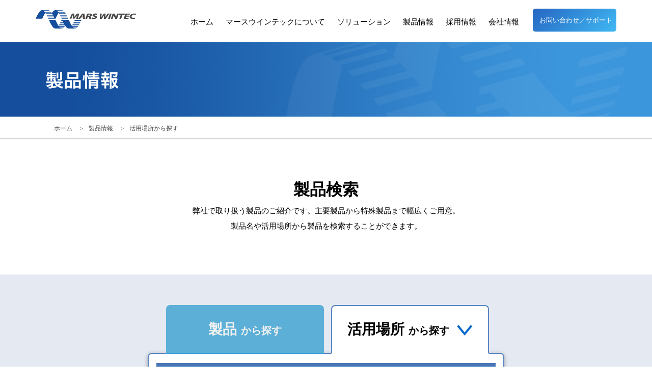

--- FILE ---
content_type: text/html
request_url: https://www.winteckk.co.jp/product/product-kensaku-place.html
body_size: 41342
content:
<!DOCTYPE html>
<html lang="ja">
<head>

<!-- ↓Global site tag (gtag.js) - Google Analytics↓ -->
<script async src="https://www.googletagmanager.com/gtag/js?id=UA-30105653-1"></script>
<script>
  window.dataLayer = window.dataLayer || [];
  function gtag(){dataLayer.push(arguments);}
  gtag('js', new Date());
  gtag('config', 'UA-30105653-1');
</script>
<!-- ↑Google Analytics↑ -->

  <meta charset="utf-8">
  <meta http-equiv="X-UA-Compatible" content="IE=edge">
  <meta name="viewport" content="width=device-width, initial-scale=1">
  <title>活用場所から探す | 製品情報 | 株式会社マースウインテック</title>

<link rel="stylesheet" type="text/css" href="../css/font-awesome.min.css">
<script src="https://ajax.googleapis.com/ajax/libs/jquery/1.11.3/jquery.min.js"></script>
<script>window.jQuery || document.write('<script src="js/vendor/jquery-1.11.3.min.js"><\/script>')</script> 
<script src="../js/script.js"></script>

  <link href="../css/bootstrap-4.4.1.css" rel="stylesheet">
  <link href="../css/common.css" rel="stylesheet">
  <link href="css/acd-style.css" rel="stylesheet">

</head>

  <body>

<header role="banner">
<div class="header-style">
<div class="siteTitle"><a href="../index.html"><img src="../images/common/mars-wintec_logo.png" alt="マースウインテック ロゴ"></a></div>
<div class="btn-style"> <span class="icon-bar"></span><span class="icon-bar"></span><span class="icon-bar"></span></div>
<nav id="gNav">
<ul>
<li><a href="../index.html">ホーム</a></li>
<li><a href="../company/about/index.html">マースウインテックについて</a></li>
<li><a href="../solution/index.html">ソリューション</a></li>
<li><a href="index.html">製品情報</a></li>
<li><a href="../recruit/index.html">採用情報</a></li>
<li><a href="../company/outline/kaishagaiyou.html">会社情報</a></li>
<li class="otoiawase-button"><a href="../support_contact/index.html" target="_blank">お問い合わせ／サポート</a></li>
</ul>
</nav>
</div>
</header>

<section>
<div class="container-fluid">
<div class="title-bar">
<div class="title-text"><img src="images/product_title-text.png" alt="製品情報"></div>
</div>
</div>

<div class="container-fluid guide">
<ul class="breadcrumb">
<li> <a href="../index.html">ホーム</a> <span class="dainari">＞</span></li>
<li> <a href="index.html">製品情報</a> <span class="dainari">＞</span></li>
<li> <a>活用場所から探す</a></li>
</ul>
</div>


</section>

<div class="page-title" id="katsuyou">
<h1>製品検索</h1>
<p class="lead-copy">弊社で取り扱う製品のご紹介です。主要製品から特殊製品まで幅広くご用意。<br class="br-hidden">製品名や活用場所から製品を検索することができます。</p>
</div>
<div class="container-fluid kensaku-bg"> <!--検索-->


<div id="tabNav">
<ul>
<li class="select"><a href="index.html#seihin" class="mizuiro-button">製品<br class="br-hidden"> <span>から探す</span></a></li>
<li><a class="bule-button active">活用場所<br class="br-hidden"> <span>から探す</span><img src="images/tab-blue-arrow.png" alt="矢印" width="31" height="27"></a></li>
</ul>
</div>

<div class="kensaku-list bule">
<div class="acd-menu acd-menu-blue switch">
<ul class="acd">
<li> <a class="toggle menu">リテール</a>
<ul class="inner child">
<li><p>冷蔵マーケティングベンダー</p><a href="https://www.winteckk.co.jp/products/new/mv-20.html" target="_blank"><span class="right">MVシリーズ &#9654;</span></a></li>
<li><p>冷蔵マルチロッカー[自販機タイプ]</p><a href="https://www.winteckk.co.jp/products/new/cold-h.html" target="_blank"><span class="right">COLD＋ H &#9654;</span></a></li>
<li><p>冷蔵マルチロッカー[受取りタイプ]</p><a><span class="right kaihatsu">COLD＋ U &#9654;</span></a></li>
<li><p>弁当自販機</p><a href="https://www.winteckk.co.jp/products/new/mv-20b.html" target="_blank"><span class="right">弁当自販機シリーズ &#9654;</span></a></li>
<li><p>カードキークリーナ</p><a href="https://www.winteckk.co.jp/products/category/ctg03/cl-76_series.html" target="_blank"><span class="right">CL-76シリーズ &#9654;</span></a></li>
<li><p>除菌＆入退室管理端末</p><a href="https://www.winteckk.co.jp/products/new/rd-370.html" target="_blank"><span class="right">RD-370シリーズ &#9654;</span></a></li>
<li><p>カード発行機</p><a href="https://www.winteckk.co.jp/products/category/ctg01/str-400.html" target="_blank"><span class="right">STR-430 &#9654;</span></a></li>
<li><p>カード発行回収機</p><a href="https://www.winteckk.co.jp/products/category/ctg01/irs-281.html" target="_blank"><span class="right">IRS-281iC/IRS-282iC &#9654;</span></a></li>
<li><p>卓上型ICカードリーダライタ</p><a href="https://www.winteckk.co.jp/products/category/ctg02/icr-700-a.html" target="_blank"><span class="right">ICR-700 &#9654;</span></a></li>
<li><p>壁付け型ICカードリーダライタ</p><a href="https://www.winteckk.co.jp/products/category/ctg02/icr-710.html" target="_blank"><span class="right">ICR-710 &#9654;</span></a></li>
<li><p>ICロッカー</p><a href="https://www.winteckk.co.jp/products/applied/hostpitaly/hs-ic-locker.html" target="_blank"><span class="right">ILockerシリーズ &#9654;</span></a></li>
<li><p>IC対応ロッカー用電子錠</p><a href="https://www.winteckk.co.jp/products/category/ctg02/el-32.html" target="_blank"><span class="right">EL-32 &#9654;</span></a></li>
<li><p>鍵管理ボックス</p><a href="https://www.winteckk.co.jp/products/applied/key-w.html" target="_blank"><span class="right">Key-Wシリーズ &#9654;</span></a></li>
<li><p>傘販売機</p><a><span class="right kaihatsu">エコカサ &#9654;</span></a></li>
<li><p>両替機</p><a href="https://www.winteckk.co.jp/products/applied/ex-series.html" target="_blank"><span class="right">EXシリーズ &#9654;</span></a></li>
<li><p>チケット販売機</p><a href="https://www.winteckk.co.jp/products/applied/tk-series.html" target="_blank"><span class="right">TKシリーズ &#9654;</span></a></li>
<li><p>省スペース型急速EV充電器</p><a><span class="right kaihatsu">NQCシリーズ &#9654;</span></a></li>
<li><p>高速紙幣整理機</p><a href="https://www.winteckk.co.jp/products/category/ctg05/koa3020.html" target="_blank"><span class="right">KOA3020J &#9654;</span></a></li>
<li><p>計数機</p><a href="https://www.winteckk.co.jp/products/category/ctg05/koa75jvm.html" target="_blank"><span class="right">KOA75シリーズ &#9654;</span></a></li>
<li><p>ホスピタリティ関連商品</p><a href="https://www.winteckk.co.jp/products/applied/hostpitaly/" target="_blank"><span class="right">HOSシリーズ &#9654;</span></a></li>
</ul>
</li>

<li> <a class="toggle menu" title02>駐車場</a>
<ul class="inner child child01">
<li><p>ゲート式駐輪場システム</p><a href="https://www.winteckk.co.jp/products/applied/hostpitaly/hs-parking.html" target="_blank"><span class="right">GS-300シリーズ &#9654;</span></a></li>
<li><p>ラック式駐輪場システム</p><a href="https://www.winteckk.co.jp/products/applied/hostpitaly/hs-parking.html" target="_blank"><span class="right">GS-300シリーズ &#9654;</span></a></li>
<li><p>エリア指定式駐輪場システム</p><a href="https://www.winteckk.co.jp/products/applied/hostpitaly/hs-parking.html" target="_blank"><span class="right">GS-300シリーズ &#9654;</span></a></li>
<li><p>ゲート式駐車場システム</p><a href="https://www.winteckk.co.jp/products/applied/hostpitaly/hs-parking.html" target="_blank"><span class="right">GS-310シリーズ &#9654;</span></a></li>
<li><p>ゲート式車番認証駐車場システム</p><a href="https://www.winteckk.co.jp/products/applied/hostpitaly/hs-parking.html" target="_blank"><span class="right">GS-310シリーズ &#9654;</span></a></li>
<li><p>ゲートレス車番認証駐車場システム</p><a href="https://www.winteckk.co.jp/products/applied/hostpitaly/hs-parking.html" target="_blank"><span class="right">GS-310シリーズ &#9654;</span></a></li>
<li><p>紙幣識別機</p><a href="https://www.winteckk.co.jp/products/category/ctg04/sb-20.html" target="_blank"><span class="right">SB-20シリーズ &#9654;</span></a></li>
<li><p>コインホッパー</p><a href="https://www.winteckk.co.jp/products/category/ctg04/mh-series.html" target="_blank"><span class="right">MHシリーズ &#9654;</span></a></li>
<li><p>貨幣ユニットコントロール基板</p><a href="https://www.winteckk.co.jp/products/category/ctg04/h-03a.html" target="_blank"><span class="right">H03A &#9654;</span></a></li>
<li><p>Iot冷蔵物販自販機</p><a href="https://www.winteckk.co.jp/products/new/mv-20.html" target="_blank"><span class="right">MVシリーズ &#9654;</span></a></li>
<li><p>冷蔵マルチロッカー[自販機タイプ]</p><a href="https://www.winteckk.co.jp/products/new/cold-h.html" target="_blank"><span class="right">COLD＋ H &#9654;</span></a></li>
<li><p>冷蔵マルチロッカー[受取りタイプ]</p><a><span class="right kaihatsu">COLD＋ U &#9654;</span></a></li>
<li><p>弁当自販機</p><a href="https://www.winteckk.co.jp/products/new/mv-20b.html" target="_blank"><span class="right">弁当自販機シリーズ &#9654;</span></a></li>
<li><p>傘販売機</p><a><span class="right kaihatsu">エコカサ &#9654;</span></a></li>
<li><p>チケット販売機</p><a href="https://www.winteckk.co.jp/products/applied/tk-series.html" target="_blank"><span class="right">TKシリーズ &#9654;</span></a></li>
<li><p>両替機</p><a href="https://www.winteckk.co.jp/products/applied/ex-series.html" target="_blank"><span class="right">EXシリーズ &#9654;</span></a></li>
<li><p>省スペース型急速EV充電器</p><a><span class="right kaihatsu">NQCシリーズ &#9654;</span></a></li>
<li><p>ホスピタリティ関連商品</p><a href="https://www.winteckk.co.jp/products/applied/hostpitaly/" target="_blank"><span class="right">HOSシリーズ &#9654;</span></a></li>
</ul>
</li>

<li> <a class="toggle menu" title02>自治体</a>
<ul class="inner child child01">
<li><p>Iot冷蔵物販自販機</p><a href="https://www.winteckk.co.jp/products/new/mv-20.html" target="_blank"><span class="right">MVシリーズ &#9654;</span></a></li>
<li><p>冷蔵マルチロッカー[自販機タイプ]</p><a href="https://www.winteckk.co.jp/products/new/cold-h.html" target="_blank"><span class="right">COLD＋ H &#9654;</span></a></li>
<li><p>冷蔵マルチロッカー[受取りタイプ]</p><a><span class="right kaihatsu">COLD＋ U &#9654;</span></a></li>
<li><p>弁当自販機</p><a href="https://www.winteckk.co.jp/products/new/mv-20b.html" target="_blank"><span class="right">弁当自販機シリーズ &#9654;</span></a></li>
<li><p>カードクリーナ</p><a href="https://www.winteckk.co.jp/products/category/ctg03/cl-76_series.html" target="_blank"><span class="right">CL-76シリーズ &#9654;</span></a></li>
<li><p>ロッカー</p><a href="https://www.winteckk.co.jp/products/applied/hostpitaly/hs-ic-locker.html" target="_blank"><span class="right">ILockerシリーズ &#9654;</span></a></li>
<li><p>鍵管理ボックス</p><a href="https://www.winteckk.co.jp/products/applied/key-w.html" target="_blank"><span class="right">Key-Wシリーズ &#9654;</span></a></li>
<li><p>傘販売機</p><a><span class="right kaihatsu">エコカサ &#9654;</span></a></li>
<li><p>チケット販売機</p><a href="https://www.winteckk.co.jp/products/applied/tk-series.html" target="_blank"><span class="right">TKシリーズ &#9654;</span></a></li>
<li><p>両替機</p><a href="https://www.winteckk.co.jp/products/applied/ex-series.html" target="_blank"><span class="right">EXシリーズ &#9654;</span></a></li>
<li><p>省スペース型急速EV充電器</p><a><span class="right kaihatsu">NQCシリーズ &#9654;</span></a></li>
<li><p>高速紙幣整理機</p><a href="https://www.winteckk.co.jp/products/category/ctg05/koa3020.html" target="_blank"><span class="right">KOA3020J &#9654;</span></a></li>
<li><p>計数機</p><a href="https://www.winteckk.co.jp/products/category/ctg05/koa75jvm.html" target="_blank"><span class="right">KOA75シリーズ &#9654;</span></a></li>
<li><p>ホスピタリティ関連商品</p><a href="https://www.winteckk.co.jp/products/applied/hostpitaly/" target="_blank"><span class="right">HOSシリーズ &#9654;</span></a></li>
</ul>
</li>

<li> <a class="toggle menu" title02>交通</a>
<ul class="inner child child01">
<li><p>Iot冷蔵物販自販機</p><a href="https://www.winteckk.co.jp/products/new/mv-20.html" target="_blank"><span class="right">MVシリーズ &#9654;</span></a></li>
<li><p>冷蔵マルチロッカー[自販機タイプ]</p><a href="https://www.winteckk.co.jp/products/new/cold-h.html" target="_blank"><span class="right">COLD＋ H &#9654;</span></a></li>
<li><p>冷蔵マルチロッカー[受取りタイプ]</p><a><span class="right kaihatsu">COLD＋ U &#9654;</span></a></li>
<li><p>弁当自販機</p><a href="https://www.winteckk.co.jp/products/new/mv-20b.html" target="_blank"><span class="right">弁当自販機シリーズ &#9654;</span></a></li>
<li><p>カードクリーナ</p><a href="https://www.winteckk.co.jp/products/category/ctg03/cl-76_series.html" target="_blank"><span class="right">CL-76シリーズ &#9654;</span></a></li>
<li><p>ロッカー</p><a href="https://www.winteckk.co.jp/products/applied/hostpitaly/hs-ic-locker.html" target="_blank"><span class="right">ILockerシリーズ &#9654;</span></a></li>
<li><p>鍵管理ボックス</p><a href="https://www.winteckk.co.jp/products/applied/key-w.html" target="_blank"><span class="right">Key-Wシリーズ &#9654;</span></a></li>
<li><p>傘販売機</p><a><span class="right kaihatsu">エコカサ &#9654;</span></a></li>
<li><p>チケット販売機</p><a href="https://www.winteckk.co.jp/products/applied/tk-series.html" target="_blank"><span class="right">TKシリーズ &#9654;</span></a></li>
<li><p>両替機</p><a href="https://www.winteckk.co.jp/products/applied/ex-series.html" target="_blank"><span class="right">EXシリーズ &#9654;</span></a></li>
<li><p>省スペース型急速EV充電器</p><a><span class="right kaihatsu">NQCシリーズ &#9654;</span></a></li>
<li><p>高速紙幣整理機</p><a href="https://www.winteckk.co.jp/products/category/ctg05/koa3020.html" target="_blank"><span class="right">KOA3020J &#9654;</span></a></li>
<li><p>計数機</p><a href="https://www.winteckk.co.jp/products/category/ctg05/koa75jvm.html" target="_blank"><span class="right">KOA75シリーズ &#9654;</span></a></li>
<li><p>ホスピタリティ関連商品</p><a href="https://www.winteckk.co.jp/products/applied/hostpitaly/" target="_blank"><span class="right">HOSシリーズ &#9654;</span></a></li>
</ul>
</li>

<li> <a class="toggle menu">宿泊施設</a>
<ul class="inner child child01">
<li><p>除菌＆どこでもチェックイン・チェックアウト端末</p><a href="https://www.winteckk.co.jp/products/new/rd-370.html" target="_blank"><span class="right">RD-370シリーズ &#9654;</span></a></li>
<li><p>カードキークリーナ</p><a href="https://www.winteckk.co.jp/products/category/ctg03/cl-76_series.html" target="_blank"><span class="right">CL-76シリーズ &#9654;</span></a></li>
<li><p>インバウンド対応Iot冷蔵物販自販機</p><a href="https://www.winteckk.co.jp/products/new/mv-20.html" target="_blank"><span class="right">MVシリーズ &#9654;</span></a></li>
<li><p>冷蔵マルチロッカー[自販機タイプ]</p><a href="https://www.winteckk.co.jp/products/new/cold-h.html" target="_blank"><span class="right">COLD＋ H &#9654;</span></a></li>
<li><p>インバウンド対応冷蔵マルチロッカー[受取りタイプ]</p><a><span class="right kaihatsu">COLD＋ U &#9654;</span></a></li>
<li><p>ICカード発行回収ユニット</p><a href="https://www.winteckk.co.jp/products/category/ctg01/irs-270.html" target="_blank"><span class="right">IRS-270 &#9654;</span></a></li>
<li><p>ICカードディスペンサー</p><a href="https://www.winteckk.co.jp/products/category/ctg01/str-400.html" target="_blank"><span class="right">STR-410RF &#9654;</span></a></li>
<li><p>ICカードライタモジュール</p><a href="https://www.winteckk.co.jp/products/category/ctg02/icr-series.html" target="_blank"><span class="right">ICRシリーズ &#9654;</span></a></li>
<li><p>回収機能付ICカードリーダライタ</p><a href="https://www.winteckk.co.jp/products/category/ctg02/r-29a.html" target="_blank"><span class="right">R-29A &#9654;</span></a></li>
<li><p>鍵管理ボックス</p><a href="https://www.winteckk.co.jp/products/applied/key-w.html" target="_blank"><span class="right">Key-Wシリーズ &#9654;</span></a></li>
<li><p>カプセルロッカー</p><a href="https://www.winteckk.co.jp/products/applied/hostpitaly/hs-ic-locker.html" target="_blank"><span class="right">ILockerシリーズ &#9654;</span></a></li>
<li><p>IC対応ロッカー用電子錠</p><a href="https://www.winteckk.co.jp/products/category/ctg02/el-32.html" target="_blank"><span class="right">EL-32 &#9654;</span></a></li>
<li><p>紙幣識別機</p><a href="https://www.winteckk.co.jp/products/category/ctg04/sb-20.html" target="_blank"><span class="right">SB-20シリーズ &#9654;</span></a></li>
<li><p>コインホッパー</p><a href="https://www.winteckk.co.jp/products/category/ctg04/mh-series.html" target="_blank"><span class="right">MHシリーズ &#9654;</span></a></li>
<li><p>貨幣ユニットコントロール基板</p><a href="https://www.winteckk.co.jp/products/category/ctg04/h-03a.html" target="_blank"><span class="right">H03A &#9654;</span></a></li>
<li><p>弁当自販機</p><a href="https://www.winteckk.co.jp/products/new/mv-20b.html" target="_blank"><span class="right">弁当自販機シリーズ &#9654;</span></a></li>
<li><p>傘販売機</p><a><span class="right kaihatsu">エコカサ &#9654;</span></a></li>
<li><p>両替機</p><a href="https://www.winteckk.co.jp/products/applied/ex-series.html" target="_blank"><span class="right">EXシリーズ &#9654;</span></a></li>
<li><p>チケット販売機</p><a href="https://www.winteckk.co.jp/products/applied/tk-series.html" target="_blank"><span class="right">TKシリーズ &#9654;</span></a></li>
<li><p>省スペース型急速EV充電器</p><a><span class="right kaihatsu">NQCシリーズ &#9654;</span></a></li>
<li><p>高速紙幣整理機</p><a href="https://www.winteckk.co.jp/products/category/ctg05/koa3020.html" target="_blank"><span class="right">KOA3020J &#9654;</span></a></li>
<li><p>計数機</p><a href="https://www.winteckk.co.jp/products/category/ctg05/koa75jvm.html" target="_blank"><span class="right">KOA75シリーズ &#9654;</span></a></li>
<li><p>ホスピタリティ関連商品</p><a href="https://www.winteckk.co.jp/products/applied/hostpitaly/" target="_blank"><span class="right">HOSシリーズ &#9654;</span></a></li>
</ul>
</li>

<li> <a class="toggle menu" title02>ゴルフ練習場</a>
<ul class="inner child child01">
<li><p>ロック式ICカードリーダライタ</p><a href="https://www.winteckk.co.jp/products/category/ctg02/icu-70sl.html" target="_blank"><span class="right">ICU-70SLシリーズ &#9654;</span></a></li>
<li><p>ICカードリーダライタモジュール</p><a href="https://www.winteckk.co.jp/products/category/ctg02/icr-series.html" target="_blank"><span class="right">ICRシリーズ &#9654;</span></a></li>
<li><p>卓上型ICカードリーダライタ</p><a href="https://www.winteckk.co.jp/products/category/ctg02/icr-700-a.html" target="_blank"><span class="right">ICR-700 &#9654;</span></a></li>
<li><p>壁付け型ICカードリーダライタ</p><a href="https://www.winteckk.co.jp/products/category/ctg02/icr-710.html" target="_blank"><span class="right">ICR-710 &#9654;</span></a></li>
<li><p>ICカード発行回収ユニット</p><a href="https://www.winteckk.co.jp/products/category/ctg01/irs-270.html" target="_blank"><span class="right">IRS-270 &#9654;</span></a></li>
<li><p>回収機能付ICカードリーダライタ</p><a href="https://www.winteckk.co.jp/products/category/ctg02/r-29a.html" target="_blank"><span class="right">R-29A &#9654;</span></a></li>
<li><p>鍵管理ボックス</p><a href="https://www.winteckk.co.jp/products/applied/key-w.html" target="_blank"><span class="right">Key-Wシリーズ &#9654;</span></a></li>
<li><p>紙幣識別機</p><a href="https://www.winteckk.co.jp/products/category/ctg04/sb-20.html" target="_blank"><span class="right">SB-20シリーズ &#9654;</span></a></li>
<li><p>コインホッパー</p><a href="https://www.winteckk.co.jp/products/category/ctg04/mh-series.html" target="_blank"><span class="right">MHシリーズ &#9654;</span></a></li>
<li><p>貨幣ユニットコントロール基板</p><a href="https://www.winteckk.co.jp/products/category/ctg04/h-03a.html" target="_blank"><span class="right">H03A &#9654;</span></a></li>
<li><p>Iot冷蔵物販自販機</p><a href="https://www.winteckk.co.jp/products/new/mv-20.html" target="_blank"><span class="right">MVシリーズ &#9654;</span></a></li>
<li><p>冷蔵マルチロッカー[自販機タイプ]</p><a href="https://www.winteckk.co.jp/products/new/cold-h.html" target="_blank"><span class="right">COLD＋ H &#9654;</span></a></li>
<li><p>冷蔵マルチロッカー[受取りタイプ]</p><a><span class="right kaihatsu">COLD＋ U &#9654;</span></a></li>
<li><p>弁当自販機</p><a href="https://www.winteckk.co.jp/products/new/mv-20b.html" target="_blank"><span class="right">弁当自販機シリーズ &#9654;</span></a></li>
<li><p>セルフカードクリーナ</p><a href="https://www.winteckk.co.jp/products/category/ctg03/cl-76_series.html" target="_blank"><span class="right">CL-76シリーズ &#9654;</span></a></li>
<li><p>除菌＆チェックイン・チェックアウト端末</p><a href="https://www.winteckk.co.jp/products/new/rd-370.html" target="_blank"><span class="right">RD-370シリーズ &#9654;</span></a></li>
<li><p>カード発券回収機</p><a href="https://www.winteckk.co.jp/products/category/ctg01/irs-281.html" target="_blank"><span class="right">IRS-281iC/IRS-282iC &#9654;</span></a></li>
<li><p>手ぶらロッカー</p><a href="https://www.winteckk.co.jp/products/applied/hostpitaly/hs-ic-locker.html" target="_blank"><span class="right">ILockerシリーズ &#9654;</span></a></li>
<li><p>チケット販売機</p><a href="https://www.winteckk.co.jp/products/applied/tk-series.html" target="_blank"><span class="right">TKシリーズ &#9654;</span></a></li>
<li><p>両替機</p><a href="https://www.winteckk.co.jp/products/applied/ex-series.html" target="_blank"><span class="right">EXシリーズ &#9654;</span></a></li>
<li><p>省スペース型急速EV充電器</p><a><span class="right kaihatsu">NQCシリーズ &#9654;</span></a></li>
<li><p>高速紙幣整理機</p><a href="https://www.winteckk.co.jp/products/category/ctg05/koa3020.html" target="_blank"><span class="right">KOA3020J &#9654;</span></a></li>
<li><p>計数機</p><a href="https://www.winteckk.co.jp/products/category/ctg05/koa75jvm.html" target="_blank"><span class="right">KOA75シリーズ &#9654;</span></a></li>
<li><p>ホスピタリティ関連商品</p><a href="https://www.winteckk.co.jp/products/applied/hostpitaly/" target="_blank"><span class="right">HOSシリーズ &#9654;</span></a></li>
</ul>
</li>

<li> <a class="toggle menu" title02>病院</a>
<ul class="inner child child01">
<li><p>貴重品ロッカー</p><a href="https://www.winteckk.co.jp/products/applied/hostpitaly/hs-ic-locker.html" target="_blank"><span class="right">ILockerシリーズ &#9654;</span></a></li>
<li><p>Iot冷蔵物販自販機</p><a href="https://www.winteckk.co.jp/products/new/mv-20.html" target="_blank"><span class="right">MVシリーズ &#9654;</span></a></li>
<li><p>冷蔵マルチロッカー[自販機タイプ]</p><a href="https://www.winteckk.co.jp/products/new/cold-h.html" target="_blank"><span class="right">COLD＋ H &#9654;</span></a></li>
<li><p>冷蔵マルチロッカー[受取りタイプ]</p><a><span class="right kaihatsu">COLD＋ U &#9654;</span></a></li>
<li><p>弁当自販機</p><a href="https://www.winteckk.co.jp/products/new/mv-20b.html" target="_blank"><span class="right">弁当自販機シリーズ &#9654;</span></a></li>
<li><p>カードクリーナ</p><a href="https://www.winteckk.co.jp/products/category/ctg03/cl-76_series.html" target="_blank"><span class="right">CL-76シリーズ &#9654;</span></a></li>
<li><p>鍵管理ボックス</p><a href="https://www.winteckk.co.jp/products/applied/key-w.html" target="_blank"><span class="right">Key-Wシリーズ &#9654;</span></a></li>
<li><p>傘販売機</p><a><span class="right kaihatsu">エコカサ &#9654;</span></a></li>
<li><p>チケット販売機</p><a href="https://www.winteckk.co.jp/products/applied/tk-series.html" target="_blank"><span class="right">TKシリーズ &#9654;</span></a></li>
<li><p>両替機</p><a href="https://www.winteckk.co.jp/products/applied/ex-series.html" target="_blank"><span class="right">EXシリーズ &#9654;</span></a></li>
<li><p>紙幣識別機</p><a href="https://www.winteckk.co.jp/products/category/ctg04/sb-20.html" target="_blank"><span class="right">SB-20シリーズ &#9654;</span></a></li>
<li><p>貨幣ユニットコントロール基板</p><a href="https://www.winteckk.co.jp/products/category/ctg04/h-03a.html" target="_blank"><span class="right">H03A &#9654;</span></a></li>
<li><p>省スペース型急速EV充電器</p><a><span class="right kaihatsu">NQCシリーズ &#9654;</span></a></li>
<li><p>高速紙幣整理機</p><a href="https://www.winteckk.co.jp/products/category/ctg05/koa3020.html" target="_blank"><span class="right">KOA3020J &#9654;</span></a></li>
<li><p>計数機</p><a href="https://www.winteckk.co.jp/products/category/ctg05/koa75jvm.html" target="_blank"><span class="right">KOA75シリーズ &#9654;</span></a></li>
<li><p>ホスピタリティ関連商品</p><a href="https://www.winteckk.co.jp/products/applied/hostpitaly/" target="_blank"><span class="right">HOSシリーズ &#9654;</span></a></li>
</ul>
</li>

<li> <a class="toggle menu" title02>金融</a>
<ul class="inner child child01">
<li><p>除菌＆入退室管理端末</p><a href="https://www.winteckk.co.jp/products/new/rd-370.html" target="_blank"><span class="right">RD-370シリーズ &#9654;</span></a></li>
<li><p>カード発行機</p><a href="https://www.winteckk.co.jp/products/category/ctg01/str-400.html" target="_blank"><span class="right">STR-430 &#9654;</span></a></li>
<li><p>カード発行回収機</p><a href="https://www.winteckk.co.jp/products/category/ctg01/irs-281.html" target="_blank"><span class="right">IRS-281iC/IRS-282iC &#9654;</span></a></li>
<li><p>鍵管理ボックス</p><a href="https://www.winteckk.co.jp/products/applied/key-w.html" target="_blank"><span class="right">Key-Wシリーズ &#9654;</span></a></li>
<li><p>Iot冷蔵物販自販機</p><a href="https://www.winteckk.co.jp/products/new/mv-20.html" target="_blank"><span class="right">MVシリーズ &#9654;</span></a></li>
<li><p>冷蔵マルチロッカー[自販機タイプ]</p><a href="https://www.winteckk.co.jp/products/new/cold-h.html" target="_blank"><span class="right">COLD＋ H &#9654;</span></a></li>
<li><p>冷蔵マルチロッカー[受取りタイプ]</p><a><span class="right kaihatsu">COLD＋ U &#9654;</span></a></li>
<li><p>弁当自販機</p><a href="https://www.winteckk.co.jp/products/new/mv-20b.html" target="_blank"><span class="right">弁当自販機シリーズ &#9654;</span></a></li>
<li><p>チケット販売機</p><a href="https://www.winteckk.co.jp/products/applied/tk-series.html" target="_blank"><span class="right">TKシリーズ &#9654;</span></a></li>
<li><p>省スペース型急速EV充電器</p><a><span class="right kaihatsu">NQCシリーズ &#9654;</span></a></li>
<li><p>高速紙幣整理機</p><a href="https://www.winteckk.co.jp/products/category/ctg05/koa3020.html" target="_blank"><span class="right">KOA3020J &#9654;</span></a></li>
<li><p>計数機</p><a href="https://www.winteckk.co.jp/products/category/ctg05/koa75jvm.html" target="_blank"><span class="right">KOA75シリーズ &#9654;</span></a></li>
<li><p>ホスピタリティ関連商品</p><a href="https://www.winteckk.co.jp/products/applied/hostpitaly/" target="_blank"><span class="right">HOSシリーズ &#9654;</span></a></li>
</ul>
</li>

<li> <a class="toggle menu" title02>ビル/データセンター</a>
<ul class="inner child child01">
<li><p>除菌＆入退室管理端末</p><a href="https://www.winteckk.co.jp/products/new/rd-370.html" target="_blank"><span class="right">RD-370シリーズ &#9654;</span></a></li>
<li><p>カードキークリーナ</p><a href="https://www.winteckk.co.jp/products/category/ctg03/cl-76_series.html" target="_blank"><span class="right">CL-76シリーズ &#9654;</span></a></li>
<li><p>入退室管理筐体</p><a><span class="right kaihatsu">Uシリーズ &#9654;</span></a></li>
<li><p>ICカード発行回収ユニット</p><a href="https://www.winteckk.co.jp/products/category/ctg01/irs-270.html" target="_blank"><span class="right">IRS-270 &#9654;</span></a></li>
<li><p>カード発行回収機</p><a href="https://www.winteckk.co.jp/products/category/ctg01/irs-281.html" target="_blank"><span class="right">IRS-281iC/IRS-282iC &#9654;</span></a></li>
<li><p>卓上型ICカードリーダライタ</p><a href="https://www.winteckk.co.jp/products/category/ctg02/icr-700-a.html" target="_blank"><span class="right">ICR-700 &#9654;</span></a></li>
<li><p>壁付け型ICカードリーダライタ</p><a href="https://www.winteckk.co.jp/products/category/ctg02/icr-710.html" target="_blank"><span class="right">ICR-710 &#9654;</span></a></li>
<li><p>鍵管理ボックス</p><a href="https://www.winteckk.co.jp/products/applied/key-w.html" target="_blank"><span class="right">Key-Wシリーズ &#9654;</span></a></li>
<li><p>オフィスロッカー</p><a href="https://www.winteckk.co.jp/products/applied/hostpitaly/hs-ic-locker.html" target="_blank"><span class="right">ILockerシリーズ &#9654;</span></a></li>
<li><p>傘販売機</p><a><span class="right kaihatsu">エコカサ &#9654;</span></a></li>
<li><p>両替機</p><a href="https://www.winteckk.co.jp/products/applied/ex-series.html" target="_blank"><span class="right">EXシリーズ &#9654;</span></a></li>
<li><p>チケット販売機</p><a href="https://www.winteckk.co.jp/products/applied/tk-series.html" target="_blank"><span class="right">TKシリーズ &#9654;</span></a></li>
<li><p>省スペース型急速EV充電器</p><a><span class="right kaihatsu">NQCシリーズ &#9654;</span></a></li>
<li><p>ホスピタリティ関連商品</p><a href="https://www.winteckk.co.jp/products/applied/hostpitaly/" target="_blank"><span class="right">HOSシリーズ &#9654;</span></a></li>
</ul>
</li>

<li> <a class="toggle menu" title02>アミューズメント</a>
<ul class="inner child child01">
<li><p>ロック式ICカードリーダライタ</p><a href="https://www.winteckk.co.jp/products/category/ctg02/icu-70sl.html" target="_blank"><span class="right">ICU-70SLシリーズ &#9654;</span></a></li>
<li><p>ICカードリーダライタモジュール</p><a href="https://www.winteckk.co.jp/products/category/ctg02/icr-series.html" target="_blank"><span class="right">ICRシリーズ &#9654;</span></a></li>
<li><p>カードディスペンサ</p><a href="https://www.winteckk.co.jp/products/category/ctg01/str-400.html" target="_blank"><span class="right">STR-400 &#9654;</span></a></li>
<li><p>マルチカードディスペンサ</p><a href="https://www.winteckk.co.jp/products/category/ctg01/str-600.html" target="_blank"><span class="right">STR-600 &#9654;</span></a></li>
<li><p>ICカードディスペンサ</p><a href="https://www.winteckk.co.jp/products/category/ctg01/str-400.html" target="_blank"><span class="right">STR-410RF &#9654;</span></a></li>
<li><p>Iot冷蔵物販自販機</p><a href="https://www.winteckk.co.jp/products/new/mv-20.html" target="_blank"><span class="right">MVシリーズ &#9654;</span></a></li>
<li><p>冷蔵マルチロッカー[自販機タイプ]</p><a href="https://www.winteckk.co.jp/products/new/cold-h.html" target="_blank"><span class="right">COLD＋ H &#9654;</span></a></li>
<li><p>冷蔵マルチロッカー[受取りタイプ]</p><a><span class="right kaihatsu">COLD＋ U &#9654;</span></a></li>
<li><p>弁当自販機</p><a href="https://www.winteckk.co.jp/products/new/mv-20b.html" target="_blank"><span class="right">弁当自販機シリーズ &#9654;</span></a></li>
<li><p>セルフカードクリーナ</p><a href="https://www.winteckk.co.jp/products/category/ctg03/cl-76_series.html" target="_blank"><span class="right">CL-76シリーズ &#9654;</span></a></li>
<li><p>ロッカー</p><a href="https://www.winteckk.co.jp/products/applied/hostpitaly/hs-ic-locker.html" target="_blank"><span class="right">ILockerシリーズ &#9654;</span></a></li>
<li><p>鍵管理ボックス</p><a href="https://www.winteckk.co.jp/products/applied/key-w.html" target="_blank"><span class="right">Key-Wシリーズ &#9654;</span></a></li>
<li><p>Air紙幣搬送システム</p><a href="https://www.winteckk.co.jp/products/applied/air_system.html" target="_blank"><span class="right">ACシリーズ &#9654;</span></a></li>
<li><p>紙幣識別機</p><a href="https://www.winteckk.co.jp/products/category/ctg04/sb-20.html" target="_blank"><span class="right">SB-20シリーズ &#9654;</span></a></li>
<li><p>貨幣ユニットコントロール基板</p><a href="https://www.winteckk.co.jp/products/category/ctg04/h-03a.html" target="_blank"><span class="right">H03A &#9654;</span></a></li>
<li><p>傘販売機</p><a><span class="right kaihatsu">エコカサ &#9654;</span></a></li>
<li><p>両替機</p><a href="https://www.winteckk.co.jp/products/applied/ex-series.html" target="_blank"><span class="right">EXシリーズ &#9654;</span></a></li>
<li><p>チケット販売機</p><a href="https://www.winteckk.co.jp/products/applied/tk-series.html" target="_blank"><span class="right">TKシリーズ &#9654;</span></a></li>
<li><p>省スペース型急速EV充電器</p><a><span class="right kaihatsu">NQCシリーズ &#9654;</span></a></li>
<li><p>高速紙幣整理機</p><a href="https://www.winteckk.co.jp/products/category/ctg05/koa3020.html" target="_blank"><span class="right">KOA3020J &#9654;</span></a></li>
<li><p>計数機</p><a href="https://www.winteckk.co.jp/products/category/ctg05/koa75jvm.html" target="_blank"><span class="right">KOA75シリーズ &#9654;</span></a></li>
<li><p>ホスピタリティ関連商品</p><a href="https://www.winteckk.co.jp/products/applied/hostpitaly/" target="_blank"><span class="right">HOSシリーズ &#9654;</span></a></li>
</ul>
</li>

<li> <a class="toggle menu" title02>薬局</a>
<ul class="inner child child01">
<li><p>Iot冷蔵物販自販機</p><a href="https://www.winteckk.co.jp/products/new/mv-20.html" target="_blank"><span class="right">MVシリーズ &#9654;</span></a></li>
<li><p>冷蔵マルチロッカー[自販機タイプ]</p><a href="https://www.winteckk.co.jp/products/new/cold-h.html" target="_blank"><span class="right">COLD＋ H &#9654;</span></a></li>
<li><p>冷蔵マルチロッカー[受取りタイプ]</p><a><span class="right kaihatsu">COLD＋ U &#9654;</span></a></li>
<li><p>弁当自販機</p><a href="https://www.winteckk.co.jp/products/new/mv-20b.html" target="_blank"><span class="right">弁当自販機シリーズ &#9654;</span></a></li>
<li><p>鍵管理ボックス</p><a href="https://www.winteckk.co.jp/products/applied/key-w.html" target="_blank"><span class="right">Key-Wシリーズ &#9654;</span></a></li>
<li><p>ロッカー</p><a href="https://www.winteckk.co.jp/products/applied/hostpitaly/hs-ic-locker.html" target="_blank"><span class="right">ILockerシリーズ &#9654;</span></a></li>
<li><p>傘販売機</p><a><span class="right kaihatsu">エコカサ &#9654;</span></a></li>
<li><p>高速紙幣整理機</p><a href="https://www.winteckk.co.jp/products/category/ctg05/koa3020.html" target="_blank"><span class="right">KOA3020J &#9654;</span></a></li>
<li><p>計数機</p><a href="https://www.winteckk.co.jp/products/category/ctg05/koa75jvm.html" target="_blank"><span class="right">KOA75シリーズ &#9654;</span></a></li>
<li><p>ホスピタリティ関連商品</p><a href="https://www.winteckk.co.jp/products/applied/hostpitaly/" target="_blank"><span class="right">HOSシリーズ &#9654;</span></a></li>
</ul>
</li>

<li> <a class="toggle menu" title02>ECサイト</a>
<ul class="inner child child01">
<li><p>Iot冷蔵物販自販機</p><a href="https://www.winteckk.co.jp/products/new/mv-20.html" target="_blank"><span class="right">MVシリーズ &#9654;</span></a></li>
<li><p>冷蔵マルチロッカー[自販機タイプ]</p><a href="https://www.winteckk.co.jp/products/new/cold-h.html" target="_blank"><span class="right">COLD＋ H &#9654;</span></a></li>
<li><p>冷蔵マルチロッカー[受取りタイプ]</p><a><span class="right kaihatsu">COLD＋ U &#9654;</span></a></li>
<li><p>弁当自販機</p><a href="https://www.winteckk.co.jp/products/new/mv-20b.html" target="_blank"><span class="right">弁当自販機シリーズ &#9654;</span></a></li>
</ul>
</li>
</ul>
</div>
</div>
</div>

<br>

<footer>
<div class="container-fluid nav-background">
<div class="row nav-wrapper">
<div class="col-md-3 col-sm-6 col-lg-2">
<ul class="footer-nav line-right">
<li><a href="../index.html" class="nav-subtitle nav-text-right">ホーム</a></li>
</ul>
</div>
<div class="col-md-3 col-lg-4">
<div class="row">
<div class="col-md-12">
<ul class="footer-nav">
<li><a href="../company/about/index.html" class="nav-subtitle">マースウインテックについて</a></li>
</ul>
</div>
<div class="col-md-12 col-lg-6 col-sm-6">
<p class="footer-nav-off">会社情報</p>
<ul class="footer-nav">
<li><a href="../company/outline/index.html">ごあいさつ</a></li>
<li><a href="../company/outline/kaishagaiyou.html">会社概要</a></li>
<li><a href="../company/outline/infinity-station.html">Infinity Station</a></li>
<li><a href="../company/outline/certification.html">取得認証</a></li>
<li><a href="../company/outline/access.html">アクセス</a></li>
</ul>
</div>
<div class="col-md-12 col-lg-6 col-sm-6">
<p class="footer-nav-off">技術情報</p>
<ul class="footer-nav">
<li><a href="../company/tech/index.html">技術開発</a></li>
<li><a href="../company/tech/index.html#khjs">開発実績</a></li>
</ul>
</div>
</div>
</div>
<div class="col-md-3 col-sm-6">
<ul class="footer-nav line-left">
<li><a href="index.html" class="nav-subtitle">製品情報</a></li>
<li><a href="index.html">製品から探す</a></li>
<li><a href="product-kensaku-place.html">活用場所から探す</a></li>
<li class="mt-3"><a href="../solution/index.html" class="nav-subtitle">ソリューション</a></li>
<li><a href="../kiosk/index.html" class="nav-subtitle">KIOSK端末ビジネス</a></li>
</ul>
</div>
<div class="col-md-3 col-sm-6">
<ul class="footer-nav line-left">
<li><a href="../recruit/index.html" class="nav-subtitle">採用情報</a></li>
<li><a href="../recruit/information/index-shin.html">新卒採用情報</a></li>
<li><a href="../recruit/information/index-carrer.html">キャリア採用情報</a></li>
<li class="mt-3"><a href="#" class="nav-subtitle">開発情報</a></li>
<li><a href="#" class="nav-subtitle">共同開発／事業連携</a></li>
</ul>
</div>
</div>
</div>

<div class="container-fluid footer-company-style">
<div class="container">
<div class="row">
<div class="col-sm-12 col-md-6 col-lg-5 offset-lg-1">
<div class="company-info">
<div class="logo-en"><a href="../index.html"><img src="../images/common/footer_logo_en.png" alt="MARS WINTEC" width="198" height="35"></a></div>
<div class="logo-ja"><img src="../images/common/footer_logo_ja.png" alt="株式会社マースウインテック" width="198" height="15"></div>
<p class="address-style">〒389-0602 長野県埴科郡坂城町中之条1375-1<br>TEL. 0268-82-1160　FAX. 0268-82-1556</p>
</div>
</div>
<div class="col-sm-12 col-md-6 col-lg-5 text-center">
<div class="box-outer">
<div class="box-inner">
<div class="company-link-btn">
<div class="otoiawase-button-footer"><a href="../support_contact/index.html" target="_blank">お問い合わせ／サポート</a></div>
<div class="privacypolicy-button-footer"><a href="../support_contact/privacypolicy.html" target="_blank">個人情報のお取扱いについて</a></div>
</div>
</div>
</div>
</div>
</div>
</div>
</div>

<div class="container-fluid">
<div class="copyright-styl text-center">
<p>© 2022 MARS WINTEC CO. LTD. All rights reserved.</p>
</div>
</div>

</footer>

<!--タブ-->
	<script src="js/jquery-1.9.1.min.js"></script>
	<script src="js/accordion.js"></script>

<!-- jQuery (necessary for Bootstrap's JavaScript plugins) --> 
    <script src="../js/jquery-3.4.1.min.js"></script>

    <!-- Include all compiled plugins (below), or include individual files as needed --> 
    <script src="../js/popper.min.js"></script>
    <script src="../js/bootstrap-4.4.1.js"></script>

  </body>
</html>


--- FILE ---
content_type: text/css
request_url: https://www.winteckk.co.jp/css/common.css
body_size: 13346
content:
@charset "UTF-8";

html,
body {
height: 100%;
}

/* ベース */
body {
font-family: "メイリオ", "Meiryo", "游ゴシック", "YuGothic", "ヒラギノ角ゴ ProN W3", "Hiragino Kaku Gothic ProN W3", "Arial", "ＭＳ Ｐゴシック", "MS PGothic", "sans-serif";
color: #000000;
margin-right: 0;
margin-left: 0;
margin-bottom: 0;
padding: 0;
font-size: 16px;
}

.container {
width: 1000px;
padding-right: 15px;
padding-left: 15px;
margin-right: auto;
margin-left: auto;
}
.mb-8 {
margin-bottom: 80px;
}
.mb-10 {
margin-bottom: 100px;
}
.mb-15 {
margin-bottom: 150px;
}

.mt-8 {
margin-top: 80px;
}
.mt-10 {
margin-top: 100px;
}
.mt-15 {
margin-top: 150px;
}


/*ヘッダー*****************************************/
header {
border-bottom: 1px solid #DDDDDD;
box-shadow: 0 4px 10px rgba(0,0,0,0.15);
}

/*タイトル　ブルーバー*/
header#header-type2 {
margin-bottom: 0px;
}
.title-bar {
background-image: url(../images/common/header_title-bar_bg.jpg);
height: 146px;
background-position: 50% 0%;
}
div.title-bar {
margin-right: -15px;
margin-left: -15px;
}
.title-text {
width: 1100px;
padding-top: 57px;
margin-right: auto;
margin-left: auto;
}

.header-style {
width: 1140px;
background-color: #FFFFFF;
}
.header-style .siteTitle {
float: left;
}
.header-style .siteTitle a {
display: block;
margin-top: 20px;
}
.header-style .btn-style {
display: none;
cursor: pointer;
}

/*グローバルナビ*/
#gNav::after {
content: ".";
display: block;
clear: both;
height: 0;
visibility: hidden;
}
#gNav ul {
display: block;
float: right;
margin-top: 20px;
padding-bottom: 0px;
padding-left: 0px;
}
#gNav li {
float: left;
list-style-type: none;
}
#gNav li a {
display: block;
padding: 12px 12px;
text-decoration: none;
color: #000;
font-size: 15px;
}
#gNav li a:hover,
#gNav li a.active {
color: #FF4703;
}

/*　お問い合わせ　ボタン　*/
.otoiawase-button a {
  display: flex;
  justify-content: space-between;
  align-items: center;
  margin: 0 auto;
  color: #FFFFFF !important;
  background-image: linear-gradient(135deg, #2667C3, #40B8F3);
  border-radius: 5px;
  transition: 0.3s;
  text-decoration: none;
}
.otoiawase-button a {
padding: 1em 0.6em 1em 1em !important;
margin-left: 15px;
margin-top: -3px;
width: 164px !important;
font-size: 13px !important;
font-weight: 500 !important;
}
.otoiawase-button a:hover {
text-decoration: none;
background-image: linear-gradient(135deg, #40B8F3, #2667C3) !important;
}

/*ページタイトル*/
.page-title {
text-align: center;
margin-top: 80px;
margin-bottom: 30px;
width: auto;
margin-left: auto;
margin-right: auto;
}
.page-title h1 {
font-size: 32px;
font-weight: bold;
margin-top: 80px;
}
.lead-copy  {
text-align: center;
font-size: 15px;
line-height: 2em;
margin-bottom: 80px;
}

/*パンくず*/
.breadcrumb {
display: -ms-flexbox;
display: flex;
-ms-flex-wrap: wrap;
flex-wrap: wrap;
padding: 0.75rem 1rem;
margin-bottom: 1rem;
list-style: none;
background-color: #ffffff;
}
.container-fluid .breadcrumb {
width: 1100px;
margin: 0 auto;
}
.container-fluid.guide {
border-bottom: 1px solid rgba(178,178,178,1.00);
}
ul.breadcrumb {
padding: 0.6rem 1rem;
}
.breadcrumb li a {
font-size: 12px;
color: #444444;
}
.dainari {
margin: 0 8px;
font-size: 12px;
color: #797979;
vertical-align:baseline;
}
.shonari {
margin: 0 8px;
font-size: 12px;
color: #797979;
vertical-align:baseline;
}

/*お問い合わせボタン フッター*/
.otoiawase-button-footer a {
display: flex;
color: #FFFFFF !important;
border-radius: 5px;
transition: 0.3s;
background-color: hsla(212,24%,56%,1.00);
margin-top: 30px;
}
.otoiawase-button-footer a {
padding: 1em 1em 1em 2em !important;
width: 200px !important;
font-size: 13px !important;
font-weight: 500 !important;
}

.otoiawase-button-footer a:hover {
text-decoration: none;
background-color: hsla(214,77%,35%,1.00);
}

.privacypolicy-button-footer a {
color: #333333;
display: flex;
border-radius: 5px;
transition: 0.3s;
padding: 1em 0.5em 0.5em 1.2em !important;
width: 200px !important;
font-size: 13px;
font-weight: 500 !important;
}

.privacypolicy-button-footer a:hover {
color: #144E9C;
text-decoration: underline;
}

/*フッター*****************************************/
/*ナビ*/
footer div.container-fluid {
padding-left: 0px;
padding-right: 0px;
background-color: #E7EDF5;
}
.row.nav-wrapper {
margin: 0 auto;
width: 900px;
}
.nav-background {
padding-top: 20px;
padding-bottom: 30px;
}

.footer-nav {
margin-bottom: 0;
list-style: none;
}
ul.footer-nav {
padding-left: 10px;
}
.col-md-2 .footer-nav.line-right {
padding-right: 0px;
}
.nav-text-right {
margin-left: 35%;
}

div .footer-nav.line-left {
border-left: 1px solid #D1DAE2;
padding-left: 40px;
height: 100%;
}
div .footer-nav.line-right {
border-right: 1px solid #D1DAE2;
padding-right: 0px;
height: 100%;
}

.footer-nav > li {
margin: 0;
}
.footer-nav > li > a {
width: auto;
line-height: 24px;
height: 24px;
color: #3F3F3F;
font-size: 13px;
text-decoration: none;
}
.footer-nav > li > a:hover {
color: #1D8FD0;
border-right-width: medium;
font-weight: bold;
}

.footer-nav li a.nav-subtitle {
font-weight: bold;
width: auto;
}

.footer-nav-off {
font-size: 13px;
font-weight: bold;
margin-bottom: 3px;
margin-top: 10px;
margin-left: 10px;
}

/*会社案内*/
.container-fluid.footer-company-style {
background-color: #fff;
background-image: url(../images/common/footer_bg.png);
padding-top: 25px;
padding-bottom: 25px;
background-position: 0% 0px;
background-repeat: repeat-x;
background-size: contain;
}
.footer-company-style .container .row {
margin-right: auto;
margin-left: auto;
margin-top: 10px;
margin-bottom: 10px;
}
.footer-company-style {
padding-top: 30px;
padding-bottom: 30px;
}
.footer-company-style p {
margin-bottom: 0px;
}

.company-info {
	display: inline-block;
	margin-right: 30px;
}
.logo-en {
	margin-bottom: 30px;
}
.logo-ja {
	margin-bottom: 15px;
}

p.address-style {
	color: #000000;
	font-size: 14px;
	line-height: 1.5em;
}

/*ボタン*/
.company-link-btn {
margin-bottom: 20px;
}
.company-link-btn a {
	text-decoration: none;
}
.box-inner {
  position: relative;
}
.box-outer {
  position: absolute;
  top: 50%;
  left: 50%;
  transform: translateY(-50%) translateX(-50%);
  -webkit- transform: translateY(-50%) translateX(-50%);
}

/*コピーライト*/
.copyright-styl {
	padding-top: 30px;
	padding-bottom: 30px;
    background: linear-gradient(90deg, #3677D2 55%, #41ACE0 ) fixed;
}
.copyright-styl p {
	color: #FFFFFF;
	font-size: 0.8em;
	margin-bottom: 0;
}



/* =======================================================レスポンシブル設定======================================================= */

@media only screen and (min-width: 1200px) {

.container {
width: 1130px;
}

/*ヘッダー*****************************************/
header {
padding-top: 0;
padding-right: 1.8%;
padding-left: 1.8%;
}

.header-style {
max-width: 1200px;
margin-right: auto;
margin-left: auto;
}

}


@media only screen and (max-width:1199.98px) {

/*ヘッダー*****************************************/

/*タイトル　ブルーバー*/
header {
padding: 0 20px;
}
.header-style {
min-width: 1000px;
width: auto;
}

.container-fluid.title-bar {
margin: 100px ;
}
.title-text {
margin-left: 4%;
}

/*グローバルナビ*/
#gNav li a {
padding-right: 10px;
padding-left: 10px;
font-size: 0.85em !important;
}

/*　お問い合わせ　ボタン　*/
.otoiawase-button a {
padding: 1em 0em 1em 0.6em !important;
}

}

@media only screen and (max-width: 991.98px) {

/*ヘッダー*/
header {
padding-bottom: 0px;
}
.header-style {
background-color: #ffffff;
margin-bottom: 0;
width: auto;
min-width: auto;
}

.header-style .siteTitle a {
padding: 0px 20px;
}
.header-style .btn-style {
display: block;
position: relative;
float: right;
padding: 9px 10px;
margin-top: 20px;
margin-right: 30px;
background-color: transparent;
background-image: none;
border: 1px solid #CFCFCF;
border-radius: 4px;
}
.header-style .btn-style .icon-bar {
display: block;
width: 22px;
height: 2px;
border-radius: 1px;
background-color: #000000;
margin-top: 4px;
}
.header-style .btn-style .icon-bar:first-child {
	margin-top: 0px;
}

/*グローバルナビ*/
#gNav {
padding-top: 75px;
}
#gNav ul {
display: none;
background: #FFFFFF;
float: none;
margin-top: 0px;
margin-bottom: -10px;
}
#gNav ul.open {
display: block;
}
#gNav li {
float: none;
border-top: 1px solid #E3E3E3;
margin-left: -20px;
margin-right: -20px;
padding-left: 30px;
}
#gNav li a {
position: relative;
padding-left: 30px;
font-size: 0.9em !important;
}
#gNav li a::after {
position: absolute;
top: 50%;
margin-top: -10px;
padding-right: 30px;
right: 15px;
font-family: FontAwesome;
content: "\f054";
color: #929292
}

/*　お問い合わせ　ボタン　*/
.otoiawase-button a {
color: #000000 !important;
background: rgba(255,255,255,0.00);
width: auto !important;
font-size: 1em !important;
transition: 0;
margin-bottom: 15px;
margin-left: 20px;
}
.otoiawase-button a:hover {
background-image: linear-gradient(135deg, #ffffff, #ffffff) !important;
color: #FF0000 !important;
}

/*タイトル　ブルーバー*/
.title-bar {
background-image: url(../images/common/header_title-bar_bg.jpg);
height: 112px;
width: auto;
background-position: 50% 0%;
background-size: cover;
}
.title-text {
width: auto;
margin-left: 4%;
padding-top: 42px;
}
.title-text img {
height: 28px;
width: auto;
}

/*パンくず*/
.container-fluid .breadcrumb {
width: auto;
}
ul.breadcrumb {
padding: 0.4rem 1rem;
}

/*フッター*****************************************/
/*ナビ*/
.row.nav-wrapper {
width:auto;
}

/*会社案内*/
.footer-company-style .container {
width: auto;
}
.footer-company-style .container .row {
width: 100%;
}
.footer-company-style {
padding: 30px 0px 0px 0px;
}

.company-info {
margin-right: 0px;
}
div.company-info {
margin-right: -10px;
}
.logo-en {
margin-top: 0px;
margin-bottom: 30px;
}
.logo-en img {
width: 200px;
height: auto;
}

}



@media only screen and (max-width: 767.98px) {

/*ページタイトル*/
.page-title {
margin-top: 50px;
margin-bottom: 20px;
}
.page-title h1 {
font-size: 1.8em;
margin-top: 50px;
}
.lead-copy  {
font-size: 0.9em;
margin-bottom: 60px;
}

/*フッター*****************************************/
/*ナビ*/
.row.nav-wrapper {
margin-top: 0;
margin-right: 0;
margin-left: 10%;
margin-bottom: 0;
width: 89%;
line-height: 20px;
}

div .footer-nav.line-left {
border-left: 2px solid #E7EDF5;
padding-left: 40px;
height: 100%;
}
div .footer-nav.line-right {
border-right: 2px solid #E7EDF5;
padding-right: 40px;
height: 100%;
}
ul.footer-nav.line-left {
margin-left: -42px;
margin-top: 15px;
}
ul.footer-nav.line-right {
margin-left: -48px;
}
div .footer-nav {
padding: 0;
}
.footer-nav-off {
margin-left: 0;
}
.nav-text-right {
margin-left: 50px;
}


/*ボタン*/
.company-link-btn {
margin-bottom: 20px;
margin-top: 0px;
}

.box-outer {
  position: relative;
top: 40px;
}
.nav-subtitle.nav-text-right {
line-height: 40px;
}

}


@media screen and (max-width: 575.98px) {

.header-style {
padding-bottom: 0px;
}
.header-style .siteTitle a {
padding: 0px 10px;
}

/*タイトル　ブルーバー*/
.title-bar {
background-image: url(../images/common/header_title-bar_bg.jpg);
height: 70px;
width: auto;
background-position: 50% 0%;
background-size: cover;
}
.title-text {
width: auto;
margin-left: 7%;
padding-top: 22px;
}
.title-text img {
width: auto;
height: 22px;
}

/*パンくず*/
ul.breadcrumb {
padding: 0.2rem 0rem;
}

/*ページタイトル*/
.page-title {
margin-top: 40px;
}
.page-title h1 {
font-size: 1.6em;
}
.lead-copy  {
margin-bottom: 30px;
}


/*フッター*****************************************/

/*フッターナビ*/
.footer-nav {
	padding-top: 20px;
	padding-bottom: 20px;
}
.footer-nav > li > a {
	font-size: 13px;
}

/*会社案内*/
.footer-company-style .container .row {
width: auto;
margin-left: 7%;
}
.footer-company-style {
padding: 30px 0px 0px 0px;
}

.company-info {
margin-right: 0px;
}
.logo-en {
margin-bottom: 30px;
margin-top: 30px;
}
.logo-ja {
margin-bottom: 15px;
}

/*ボタン*/
.company-link-btn {
	margin-bottom: 30px;
}

/*コピーライト*/
.copyright-styl {
padding-top: 20px;
padding-bottom: 20px;
background-color: #074B92;
}

}



@media screen and (max-width: 374.98px) {

/*ヘッダー*/
.siteTitle img {
width: 140px;
margin-top: 5px;
margin-left: -5px;
}
.header-style .siteTitle a {
margin: 13px 0 0 20px;
}
.header-style .btn-style {
margin-top: 13px;
margin-right: 20px;
}

/*グローバルナビ*/
header {
padding: 0px;
}
#gNav {
padding-top: 60px;
}
#gNav li a {
padding-left: 10px;
}
#gNav li a::after {
padding-right: 10px;
}

/*　お問い合わせ　ボタン　*/
.otoiawase-button a {
margin-left: 0px;
}

.lead-copy  {
font-size: 0.8em;
line-height: 2em;
padding: 0 20px;
}

/*ページタイトル*/
.page-title h1 {
font-size: 1.4em;
}

/*会社案内*/
.container-fluid.footer-company-style {
background-color: #fff;
background-image: url(../images/common/footer_bg.png);
padding-top: 25px;
padding-bottom: 25px;
background-position: 0% 0px;
background-repeat: repeat-x;
background-size: contain;
}
.footer-company-style .container .row {
margin-right: auto;
margin-left: auto;
margin-top: 10px;
margin-bottom: 10px;
}
.footer-company-style {
padding-top: 30px;
padding-bottom: 30px;
}
.footer-company-style p {
margin-bottom: 0px;
}


}


--- FILE ---
content_type: text/css
request_url: https://www.winteckk.co.jp/product/css/acd-style.css
body_size: 11767
content:
@charset "UTF-8";

.lead-copy.br-hidden {
display: none;
}

/*背景*/
.container-fluid.kensaku-bg {
background-color: #E4E9F2;
margin-top: 80px;
padding-top: 60px;
padding-bottom: 80px;
margin-bottom: 100px;
}


/*製品検索******************************************************/

/* タブナビ*/
#tabNav ul {
text-align: center;
margin-bottom: -4px;
margin-left: -25px;
}
#tabNav {
position: relative;
width: 100%;
}
#tabNav li {
display: inline-block;
width: 310px;
text-align: center;
margin-right: 10px;
}
li a span {
font-size: 20px;
}
#tabNav li a {
font-size: 28px;
font-weight: bold;
display: block;
padding-top: 25px;
padding-bottom: 25px;
}
#tabNav li a.mizuiro-button {
color: #F2F2F2;
}
#tabNav li a.mizuiro-button.active {
color: #000000;
}
#tabNav li a.bule-button {
color: #D0DCEB;
}
#tabNav li a.bule-button.active {
color: #000000;
}
#tabNav li.select a:hover {
background-color: #FFFFFF;
text-decoration: none;
color: #000000
}
li a:hover {
text-decoration: none;
}


/*タブメニュー　製品から探す*/
li a.mizuiro-button.active  {
border-left: 2px solid hsla(199,60%,60%,1.00);
border-right: 2px solid hsla(199,60%,60%,1.00);
border-bottom: 2px solid #FFFFFF;
border-top: 2px solid hsla(199,60%,60%,1.00);
border-top-right-radius: 8px;
border-top-left-radius: 8px;
color: #000000;
font-weight: bold;
background: #ffffff;
}
li a.bule-button {
border-color: hsla(215,47%,56%,1.00) hsla(215,47%,56%,1.00) #409EE2;
border-style: solid;
border-width: 2px;
border-top-right-radius: 8px;
border-top-left-radius: 8px;
color: #ffffff;
background: hsla(215,47%,56%,1.00);
}
/*タブメニュー　活用場所から探す*/
li a.bule-button.active {
border-left: 2px solid hsla(215,47%,56%,1.00);
border-right: 2px solid hsla(215,47%,56%,1.00);
border-bottom: 2px solid #FFFFFF;
border-top: 2px solid hsla(215,47%,56%,1.00);
color: #000000;
font-weight: bold;
background: #ffffff;
}
li a.mizuiro-button  {
border-color: hsla(199,60%,60%,1.00) hsla(199,60%,60%,1.00) #409EE2;
border-style: solid;
border-width: 2px;
border-top-right-radius: 8px;
border-top-left-radius: 8px;
color: #ffffff;
background-color: hsla(199,60%,60%,1.00);
}
li .mizuiro-button.active img, li .bule-button.active img {
margin-left: 15px;
margin-bottom: 5px;
}
li .mizuiro-button.active .br-hidden, 
li .bule-button.active  .br-hidden {
display: none;
}
.mizuiro-button .br-hidden,.bule-button .br-hidden {
display: none;
}


/*アコーディオン*/
.kensaku-list {
width: 700px;
margin-left: auto;
margin-right: auto;
margin-top: 2px;
padding: 15px;
background-color: #FFFFFF;
box-shadow: 0 2px 8px rgba(0,0,0,0.30);
}
.kensaku-list.bule {
border: 2px solid hsla(215,47%,56%,1.00);
border-radius: 8px;
}
.kensaku-list.mizuiro {
border: 2px solid hsla(199,60%,60%,1.00);
border-radius: 8px;
}

.acd li .toggle.menu {
font-size: 18px;
}
.acd li a.toggle.menu {
padding-left: 25px;
}
ul.acd {
font-size: 15px;
  margin: 0;
  padding: 0;
  list-style-type: none; }
.acd li {
  list-style-type: none; }

.acd-menu {
  margin: 0 0 0px; }
  .acd-menu a {
    display: block;
    color: #000000; }
.acd-menu-blue.acd-menu .child {
display: none;
margin: 0 0 -1px;
padding: 0;
border: 1px solid hsla(215,70%,90%,1.00);
}
.acd-menu-mizuiro.acd-menu .child {
display: none;
margin: 0 0 -1px;
padding: 0;
border: 1px solid hsla(203,100%,89%,1.00);
}
    .acd-menu .child .menu {
      background: #eaeaea;
color: #3A83E5; }
      .acd-menu .child .menu:hover {
        background: #d0d0d0; }
    .acd-menu .child > li {
margin: 10px 0 0 0;
padding: 0 0 9px 20px;
border-bottom: 1px solid hsla(0,0%,100%,1.00);
}
      .acd-menu .child > li:last-child {
        border-bottom: 0; }
.acd-menu-blue .acd li .inner {
background-color: hsla(219,100%,95%,1.00);
}
.acd-menu-mizuiro .acd li .inner {
background-color: hsla(202,90%,93%,1.00);
}
 

/*製品（水色）*/
.acd-menu-mizuiro .menu {
  background: hsla(199,60%,60%,1.00);
  color: #fff;
  font-weight: bold; }

  .acd-menu-mizuiro .menu:hover {
    background: hsla(199,70%,40%,1.00);
  color: #fff;
    text-decoration: none; }


/*活用場所（ブルー）*/
.acd-menu-blue .menu {
  background: hsla(215,43%,50%,1.00);
  color: #fff;
  font-weight: bold; }  
  .acd-menu-blue .menu:hover {
    background: #294974;
  color: #fff;
    text-decoration: none; }

.switch .menu:after {
  position: absolute;
  top: 50%;
  right: 10px;
  margin-top: -1.4rem;
  content: '＞';
  font-size: 1.3rem;
  font-weight: bold;
  padding: 10px 15px 0 0;
  -moz-transform: rotate(0deg);
  -ms-transform: rotate(0deg);
  -webkit-transform: rotate(0deg);
  transform: rotate(0deg);
  -moz-transition: all, 0.25s, linear;
  -o-transition: all, 0.25s, linear;
  -webkit-transition: all, 0.25s, linear;
  transition: all, 0.25s, linear; }
.switch .menu.active:after {
  padding: 30px 10px 0 0;
  -moz-transform: translate(0, 50%);
  -ms-transform: translate(0, 50%);
  -webkit-transform: translate(0, 50%);
  transform: translate(0, 50%);
  -moz-transform: rotate(90deg);
  -ms-transform: rotate(90deg);
  -webkit-transform: rotate(90deg);
  transform: rotate(90deg); }

.menu {
  display: block;
  position: relative;
  margin: 3px 0 0;
  padding: 13px 10px 8px 20px; }
  
.acd-menu-mizuiro .acd li .inner.child a span {
color: hsla(205,60%,35%,1.00);
font-weight: 600; }
.acd-menu-blue .acd li .inner.child a span {
color: hsla(214,50%,40%,1.00);
font-weight: 600; }

.acd-menu-mizuiro .acd li .inner.child a span.kaihatsu {
color: #979797;
}
.acd-menu-blue .acd li .inner.child a span.kaihatsu {
color: #979797;
}

.inner.child li {
position: relative;
}
li a .right {
font-size: 16px;
}
.inner.child li p {
display: inline-block;
margin-bottom: 0px;
}
.inner.child li a {
display: inline-block;
position: absolute;
right: 20px;
}




/* =======================================================
  レスポンシブル設定
======================================================= */


@media only screen and (min-width: 1200px) {

}


@media only screen and (max-width:1199.98px) {


}


@media only screen and (max-width: 991.98px) {


}


@media only screen and (max-width: 767.98px) {

/*製品検索******************************************************/

/* タブナビ*/
#tabNav li {
width: 42%;
margin-right: 10px;
}
#tabNav li a {
font-size: 3.8vw;
padding: 15px 0px;
}
li a span {
font-size: 0.7em;
}

/*タブメニュー　製品から探す*/
/*タブメニュー　活用場所から探す*/
li .mizuiro-button.active img, li .bule-button.active img {
width: 25px;
height: auto;
}
/*アコーディオン*************************************************/
.kensaku-list {
width: auto;
margin-left: auto;
margin-right: auto;
margin-top: 2px;
padding: 10px;
}


}


@media screen and (max-width: 575.98px) {

.lead-copy .br-hidden {
display: none;
}
.lead-copy  {
line-height: 1.75em;
padding: 0 20px;
}
/*背景*/
.container-fluid.kensaku-bg {
margin-top: 0px;
padding-top: 60px;
padding-bottom: 80px;
margin-bottom: 100px;
}

/*製品検索******************************************************/

/* タブナビ*/
#tabNav ul {
margin-left: -35px;
}
#tabNav li {
width: 45%;
margin-right: 0px;
}
#tabNav li a {
font-size: 4.0vw;
padding: 15px 0px;
}
li a span {
font-size: 0.7em;
}

/*タブメニュー　製品から探す*/
/*タブメニュー　活用場所から探す*/
li .mizuiro-button.active img, li .bule-button.active img {
margin-left: 5px;
margin-bottom: 5px;
width: 20px;
height: auto;
}

/*アコーディオン*************************************************/
.kensaku-list {
width: auto;
margin-left: auto;
margin-right: auto;
margin-top: 2px;
padding: 10px;
}

.acd li .toggle.menu {
font-size: 1em;
}
.acd li a.toggle.menu {
padding-left: 20px;
}
ul.acd {
font-size: 0.9em;
}

    .acd-menu .child .menu {
      background: #eaeaea;
color: #3A83E5; }
      .acd-menu .child .menu:hover {
        background: #d0d0d0; }
    .acd-menu .child > li {
margin: 10px 0 0 0;
padding: 0 0 9px 20px;
border-bottom: 1px solid hsla(0,0%,100%,1.00);
}
      .acd-menu .child > li:last-child {
        border-bottom: 0; }
.acd-menu-blue .acd li .inner {
background-color: hsla(219,100%,95%,1.00);
}
.acd-menu-mizuiro .acd li .inner {
background-color: hsla(202,90%,93%,1.00);
}
 

/*製品（水色）*/
.acd-menu-mizuiro .menu {
  background: hsla(199,60%,60%,1.00);
  color: #fff;
  font-weight: 600; }

  .acd-menu-mizuiro .menu:hover {
    background: hsla(199,70%,40%,1.00);
  color: #fff;
    text-decoration: none; }


/*活用場所（ブルー）*/
.acd-menu-blue .menu {
  background: hsla(215,43%,50%,1.00);
  color: #fff;
  font-weight: 600; }  
  .acd-menu-blue .menu:hover {
    background: #294974;
  color: #fff;
    text-decoration: none; }

.switch .menu:after {
  position: absolute;
  top: 50%;
  right: 10px;
  margin-top: -1.3rem;
  content: '＞';
  font-size: 1.0rem;
  font-weight: 600;
  padding: 10px 15px 0 0;
  }
.switch .menu.active:after {
  padding: 30px 10px 0 0;
  }

.menu {
margin: 3px 0 0;
padding: 13px 10px 8px 20px; }
.inner.child li {
padding:  0px 0px 26px 10px;
}
li a .right {
font-size: 1em;
}
.inner.child li p {
display: inline-block;
margin-bottom: 0px;
}
.inner.child li a {
display: block;
}

}


@media screen and (max-width: 374.98px) {

/*背景*/
.container-fluid.kensaku-bg {
padding: 50px 8px 50px 8px;
}
.lead-copy .br-hidden {
display: none;
}


/*製品検索******************************************************/

/* タブナビ*/
#tabNav ul {
margin-left: -40px;
}
#tabNav li {
margin-right: 0px;
}
#tabNav li a {
font-size: 5.3vw;
padding: 15px 0px 5px;
line-height: 20px;
}
li a span {
font-size: 3.5vw;
}


/*タブメニュー　製品から探す*/
/*タブメニュー　活用場所から探す*/
li .mizuiro-button.active img, li .bule-button.active img {
margin-left: 7px;
margin-top: 0px;
margin-bottom: 0px;
width: 15px;
height: auto;
}
li .mizuiro-button.active .br-hidden, 
li .bule-button.active  .br-hidden {
display: block;
}
.mizuiro-button .br-hidden,.bule-button .br-hidden {
display: block;
}


/*アコーディオン*************************************************/
.kensaku-list {
margin-top: 2px;
padding: 5px;
}
.acd li .toggle.menu {
font-size: 1em;
padding: 10px 0;
margin-left: 0;
}
.acd li a.toggle.menu {
padding-left: 15px;
}
ul.acd {
font-size: 0.9em;
}

    .acd-menu .child .menu {
      background: #eaeaea;
color: #3A83E5; }
      .acd-menu .child .menu:hover {
        background: #d0d0d0; }
    .acd-menu .child > li {
margin: 10px 0 0 0;
padding: 5px 0 11px 15px;
border-bottom: 1px solid hsla(0,0%,100%,1.00);
}
      .acd-menu .child > li:last-child {
        border-bottom: 0; }

.acd-menu-blue .acd li .inner {
background-color: hsla(219,100%,95%,1.00);
}
.acd-menu-mizuiro .acd li .inner {
background-color: hsla(202,90%,93%,1.00);
}


/*製品（水色）*/
.acd-menu-mizuiro .menu {
  background: hsla(199,60%,60%,1.00);
  color: #fff;
  font-weight: 600; }
  .acd-menu-mizuiro .menu:hover {
    background: hsla(199,70%,40%,1.00);
  color: #fff;
    text-decoration: none; }


/*活用場所（ブルー）*/
.acd-menu-blue .menu {
  background: hsla(215,43%,50%,1.00);
  color: #fff;
  font-weight: 600; }  
  .acd-menu-blue .menu:hover {
    background: #294974;
  color: #fff;
    text-decoration: none; }

.switch .menu:after {
  position: absolute;
  top: 50%;
  right: 10px;
  margin-top: -1.3rem;
  content: '＞';
  font-size: 1.0rem;
  font-weight: 600;
  padding: 10px 15px 0 0;
  }
.switch .menu.active:after {
  padding: 30px 10px 0 0;
  }

.menu {
margin: 3px 0 0;
padding: 13px 10px 8px 20px; 
}
.inner.child li {
padding:  0px 0px 26px 10px;
}
.inner.child li a {
display: block;
padding: 0px 0px 50px 10px;
margin-bottom: 100px;
}
li a .right {
font-size: 1em;
padding-right: 0px;
}


}


--- FILE ---
content_type: application/x-javascript
request_url: https://www.winteckk.co.jp/js/script.js
body_size: 1054
content:
$(function(){
	//ハンバーガーメニュー
	$('.header-style .btn-style').bind('touchend click', function() {
    if($('#gNav ul').hasClass('open')){
			$('#gNav ul').slideUp(function(){
				$(this).css('display','').removeClass('open');
			});
		}else{
			$('#gNav ul').slideDown(function(){
				$(this).css('display','').addClass('open');
			});
		}		
		return false;
	});
	
	//アコーディオンメニュー
	var flg = 0;
	$('.navAccordion_sample > dd').hide();
	$('.navAccordion_sample > dt').on('click activate',function(){
		if( flg ) return false;
		flg = 1;
		$(this).toggleClass('open');
		$(this).next().slideToggle(function(){
			flg = 0;
		});
		return false;
	});

	// フォーカス時にエンターキーを押すと activate イベントが発生するようにする
	// これでTabキーによる移動とエンターキーで操作が可能になる。
	$('.navAccordion_sample > dt').on('keydown',function(event){
		var keyCode = event.keyCode || e.which;
		if (keyCode === 13){
			$(this).trigger('activate');
		}
	});
});